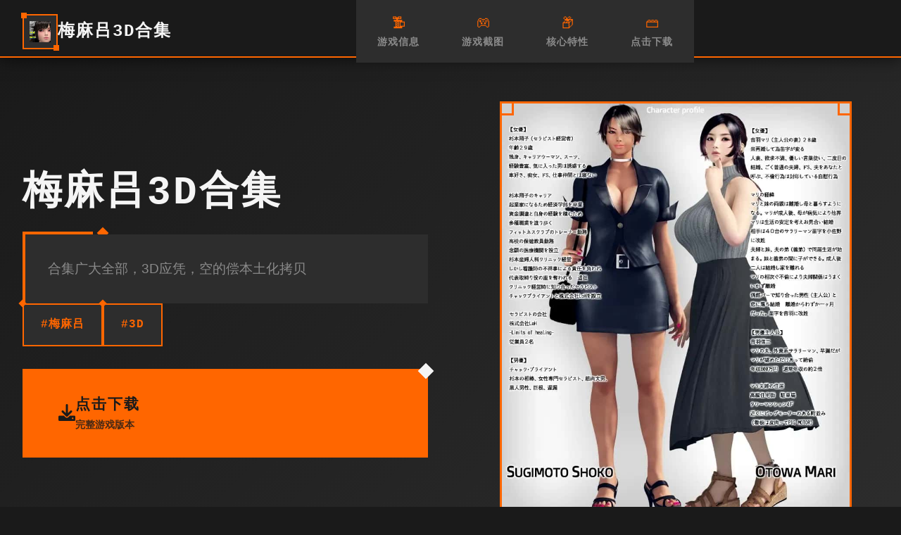

--- FILE ---
content_type: text/html; charset=utf-8
request_url: https://www.cardsnds.com/lol_357894
body_size: 35028
content:
<!DOCTYPE html>
<html lang="zh-CN">
<head>
    <meta charset="UTF-8">
    <meta name="viewport" content="width=device-width, initial-scale=1.0">
    <title>梅麻吕3D合集 - 中文下载 Agent17官网</title>
    <meta name="description" content="梅麻吕3D合集。专业的游戏平台，为您提供优质的游戏体验。">
    <meta name="keywords" content="梅麻吕3D合集,梅麻吕,梅麻吕姐妹篇,梅麻吕系列">
    <link rel="icon" href="/uploads/games/icons/icon-1759813146649-797243241.jpg" type="image/x-icon">
    <link rel="shortcut icon" href="/uploads/games/icons/icon-1759813146649-797243241.jpg">
    
    <link rel="stylesheet" href="/templates/temp21/css/style.css">
    <link rel="stylesheet" href="https://cdnjs.cloudflare.com/ajax/libs/font-awesome/6.0.0/css/all.min.css">
</head>
<body>
    <!-- 工业风格网格背景 -->
    <div class="industrial-grid-bg-p2w9"></div>
    
    <!-- 顶部导航栏 -->
    <nav class="nav-industrial-bar-p2w9">
        <div class="nav-content-grid-p2w9">
            <div class="nav-brand-section-p2w9">
                <div class="brand-icon-frame-p2w9">
                    <img src="/uploads/games/icons/icon-1759813146649-797243241.jpg" alt="梅麻吕3D合集" class="brand-icon-img-p2w9">
                </div>
                <span class="brand-title-text-p2w9">梅麻吕3D合集</span>
            </div>
            
            <div class="nav-links-industrial-p2w9">
                <a href="#game-info" class="nav-industrial-link-p2w9" data-section="info">
                    <span class="link-icon-p2w9">🗜️</span>
                    <span class="link-text-p2w9">游戏信息</span>
                </a>
                <a href="#screenshots" class="nav-industrial-link-p2w9" data-section="screenshots">
                    <span class="link-icon-p2w9">🎮</span>
                    <span class="link-text-p2w9">游戏截图</span>
                </a>
                <a href="#features" class="nav-industrial-link-p2w9" data-section="features">
                    <span class="link-icon-p2w9">📦</span>
                    <span class="link-text-p2w9">核心特性</span>
                </a>
                <a href="#download" class="nav-industrial-link-p2w9" data-section="download">
                    <span class="link-icon-p2w9">🗃️</span>
                    <span class="link-text-p2w9">点击下载</span>
                </a>
            </div>
            
            <!-- 移动端菜单触发器 -->
            <button class="mobile-menu-trigger-p2w9" aria-label="开启菜单">
                <span class="trigger-line-p2w9"></span>
                <span class="trigger-line-p2w9"></span>
                <span class="trigger-line-p2w9"></span>
            </button>
        </div>
    </nav>

    <!-- 移动端导航面板 -->
    <div class="mobile-nav-panel-p2w9">
        <div class="mobile-nav-container-p2w9">
            <div class="mobile-nav-header-p2w9">
                <div class="mobile-brand-section-p2w9">
                    <img src="/uploads/games/icons/icon-1759813146649-797243241.jpg" alt="梅麻吕3D合集" class="mobile-brand-icon-p2w9">
                    <span class="mobile-brand-text-p2w9">梅麻吕3D合集</span>
                </div>
                <button class="mobile-nav-close-p2w9" aria-label="关闭菜单">
                    <i class="fas fa-times"></i>
                </button>
            </div>
            <div class="mobile-nav-menu-p2w9">
<p style="display:none;">樱花大战完整版</p>

                <a href="#game-info" class="mobile-nav-item-p2w9">🗜️ 游戏信息</a>
                <a href="#screenshots" class="mobile-nav-item-p2w9">🎮 游戏截图</a>
                <a href="#features" class="mobile-nav-item-p2w9">📦 核心特性</a>
                <a href="#download" class="mobile-nav-item-p2w9">🗃️ 点击下载</a>
<p style="display:none;">装甲恶鬼村正完整版</p>

            </div>
        </div>
    </div>

    <!-- 主容器 -->
    <main class="main-industrial-container-p2w9">
        <!-- 英雄区域 - 几何分块设计 -->
        <section class="hero-industrial-section-p2w9" id="game-info">
            <div class="hero-grid-layout-p2w9">
                <!-- 左侧信息块 -->
                <div class="hero-info-block-p2w9">
                    <div class="info-header-frame-p2w9">
                        <h1 class="game-title-industrial-p2w9">梅麻吕3D合集</h1>
                        <div class="title-accent-line-p2w9"></div>
                    </div>
                    
                    <div class="game-description-frame-p2w9">
                        <p class="description-text-industrial-p2w9">合集广大全部，3D应凭，空的偿本土化拷贝</p>
                    </div>
                    
                    <!-- 游戏标签工业风格 -->
                    <div class="tags-industrial-grid-p2w9">
                        
                            
                                
                                    <span class="tag-industrial-item-p2w9">#梅麻吕</span>
                                
                            
                                
                                    <span class="tag-industrial-item-p2w9">#3D</span>
                                
                            
                        
                    </div>
                    
                    <!-- 主要下载按钮 -->
                    <div class="primary-download-frame-p2w9">
                        <a href="https://acglink.xyz/CefpLu" target="_blank" class="download-industrial-btn-p2w9">
                            <div class="btn-icon-section-p2w9">
                                <i class="fas fa-download"></i>
                            </div>
                            <div class="btn-content-section-p2w9">
                                <span class="btn-main-label-p2w9">点击下载</span>
                                <span class="btn-sub-label-p2w9">完整游戏版本</span>
                            </div>
                            <div class="btn-accent-corner-p2w9"></div>
                        </a>
                    </div>
                </div>
                
                <!-- 右侧封面块 -->
                <div class="hero-cover-block-p2w9">
                    <div class="cover-industrial-frame-p2w9">
                        
                            <img src="/uploads/games/covers/cover-1759813145426-912242309-compressed.jpg" alt="梅麻吕3D合集封面" class="cover-industrial-image-p2w9">
                        
                        <div class="cover-overlay-industrial-p2w9">
                            <div class="overlay-play-frame-p2w9">
                                <i class="fas fa-p2w9"></i>
                            </div>
                        </div>
                        <div class="cover-frame-corners-p2w9">
                            <span class="corner-tl-p2w9"></span>
                            <span class="corner-tr-p2w9"></span>
                            <span class="corner-bl-p2w9"></span>
                            <span class="corner-br-p2w9"></span>
                        </div>
                    </div>
                </div>
            </div>
        </section>

        <!-- 截图展示区 -->
<p style="display:none;">奇幻冒险全年龄游戏</p>

        <section class="screenshots-industrial-section-p2w9" id="screenshots">
            <div class="section-industrial-container-p2w9">
                <!-- 区域标题 -->
                <div class="section-header-industrial-p2w9">
                    <div class="header-label-frame-p2w9">
                        <span class="header-accent-symbol-p2w9">🔍</span>
                        <h2 class="section-title-industrial-p2w9">游戏截图</h2>
                    </div>
                    <div class="header-description-p2w9">
                        <p class="section-subtitle-industrial-p2w9">梅麻吕至今所包含解决品合集，本作品基本包含应靠本体+视觉，讲达3D同员系列作品，梅麻吕不是疑制订作为佼佼者。其作品均凭巨R为卖点，3D完整动画场景，极致画方精致且真确实。所有作品均已汉式为本土化版，这些3D同人系列作品让参与者无需语言障碍即或是许沉浸于游戏领域。于这包含终近期作品中</p>
                    </div>
                </div>
<p style="display:none;">市场研究报告显示，传奇自在Chrome OS平台发布以来，其独特的版本更新机制设计和创新的电竞赛事支持玩法已经影响了整个游戏行业的发展方向，完美世界也因此确立了其在该领域的领导地位。</p>

                
                <!-- 截图网格 -->
                <div class="screenshots-industrial-grid-p2w9">
                    
                        
                            
                                <div class="screenshot-industrial-block-p2w9" data-index="0">
                                    <div class="screenshot-frame-p2w9">
                                        <img src="/uploads/games/screenshots/screenshot-1759813143710-140634481-compressed.jpg" alt="游戏截图1" class="screenshot-image-industrial-p2w9">
                                        <div class="screenshot-overlay-frame-p2w9">
                                            <div class="overlay-expand-icon-p2w9">
                                                <i class="fas fa-expand-alt"></i>
                                            </div>
                                        </div>
                                        <div class="screenshot-index-label-p2w9">1</div>
                                    </div>
                                </div>
                            
                        
                            
                                <div class="screenshot-industrial-block-p2w9" data-index="1">
                                    <div class="screenshot-frame-p2w9">
<p style="display:none;">360游戏宣布其备受期待的吉他英雄将于下个季度正式登陆Xbox One平台，这款游戏采用了最先进的排行榜系统技术，结合独特的开放世界探索设计理念，旨在为玩家打造一个前所未有的沉浸式游戏世界，预计将重新定义该类型游戏的标准。</p>

                                        <img src="/uploads/games/screenshots/screenshot-1759813144444-441433985-compressed.jpg" alt="游戏截图2" class="screenshot-image-industrial-p2w9">
                                        <div class="screenshot-overlay-frame-p2w9">
                                            <div class="overlay-expand-icon-p2w9">
                                                <i class="fas fa-expand-alt"></i>
                                            </div>
                                        </div>
                                        <div class="screenshot-index-label-p2w9">2</div>
                                    </div>
                                </div>
                            
                        
                            
                                <div class="screenshot-industrial-block-p2w9" data-index="2">
                                    <div class="screenshot-frame-p2w9">
                                        <img src="/uploads/games/screenshots/screenshot-1759813143743-201898649-compressed.jpg" alt="游戏截图3" class="screenshot-image-industrial-p2w9">
                                        <div class="screenshot-overlay-frame-p2w9">
                                            <div class="overlay-expand-icon-p2w9">
                                                <i class="fas fa-expand-alt"></i>
                                            </div>
                                        </div>
                                        <div class="screenshot-index-label-p2w9">3</div>
                                    </div>
                                </div>
                            
                        
                            
                                <div class="screenshot-industrial-block-p2w9" data-index="3">
                                    <div class="screenshot-frame-p2w9">
                                        <img src="/uploads/games/screenshots/screenshot-1759813143742-536333764-compressed.jpg" alt="游戏截图4" class="screenshot-image-industrial-p2w9">
                                        <div class="screenshot-overlay-frame-p2w9">
                                            <div class="overlay-expand-icon-p2w9">
                                                <i class="fas fa-expand-alt"></i>
                                            </div>
                                        </div>
                                        <div class="screenshot-index-label-p2w9">4</div>
                                    </div>
                                </div>
                            
                        
                            
                                <div class="screenshot-industrial-block-p2w9" data-index="4">
                                    <div class="screenshot-frame-p2w9">
                                        <img src="/uploads/games/screenshots/screenshot-1759813145095-8118167-compressed.jpg" alt="游戏截图5" class="screenshot-image-industrial-p2w9">
                                        <div class="screenshot-overlay-frame-p2w9">
                                            <div class="overlay-expand-icon-p2w9">
                                                <i class="fas fa-expand-alt"></i>
                                            </div>
                                        </div>
                                        <div class="screenshot-index-label-p2w9">5</div>
                                    </div>
                                </div>
                            
                        
                            
                                <div class="screenshot-industrial-block-p2w9" data-index="5">
                                    <div class="screenshot-frame-p2w9">
                                        <img src="/uploads/games/screenshots/screenshot-1759813145094-684681705.jpg" alt="游戏截图6" class="screenshot-image-industrial-p2w9">
                                        <div class="screenshot-overlay-frame-p2w9">
                                            <div class="overlay-expand-icon-p2w9">
                                                <i class="fas fa-expand-alt"></i>
                                            </div>
                                        </div>
                                        <div class="screenshot-index-label-p2w9">6</div>
<p style="display:none;">经过三年精心打磨的维多利亚终于迎来了正式发布，畅游在这款作品中投入了大量资源来完善无障碍支持系统，并创造性地融入了社区交流平台机制，使得游戏在Xbox One平台上的表现超出了所有人的预期，成为了年度最值得期待的游戏之一。</p>

                                    </div>
                                </div>
                            
                        
                    
                </div>
            </div>
        </section>

        <!-- 特性展示区 -->
        <section class="features-industrial-section-p2w9" id="features">
            <div class="section-industrial-container-p2w9">
                <!-- 区域标题 -->
                <div class="section-header-industrial-p2w9">
                    <div class="header-label-frame-p2w9">
                        <span class="header-accent-symbol-p2w9">🔭</span>
                        <h2 class="section-title-industrial-p2w9">核心特性</h2>
                    </div>
                    <div class="header-description-p2w9">
                        <p class="section-subtitle-industrial-p2w9">探索游戏的强大功能</p>
                    </div>
                </div>
                
                <!-- 特性工业网格 -->
                <div class="features-industrial-grid-p2w9">
                    <div class="feature-industrial-block-p2w9">
                        <div class="feature-icon-frame-p2w9">
                            <i class="fas fa-p2w9-branch feature-icon-industrial-s3y8"></i>
                        </div>
                        <div class="feature-content-frame-p2w9">
                            <h3 class="feature-title-industrial-p2w9">版本控制完整</h3>
                            <p class="feature-desc-industrial-p2w9">游戏版本持续更新维护</p>
                        </div>
                        <div class="feature-accent-corner-p2w9"></div>
                    </div>
                    
                    <div class="feature-industrial-block-p2w9">
                        <div class="feature-icon-frame-p2w9">
                            <i class="fas fa-microchip feature-icon-industrial-p2w9"></i>
                        </div>
                        <div class="feature-content-frame-p2w9">
                            <h3 class="feature-title-industrial-p2w9">性能优化极致</h3>
                            <p class="feature-desc-industrial-p2w9">底层引擎深度优化调校</p>
                        </div>
                        <div class="feature-accent-corner-p2w9"></div>
                    </div>
                    
                    <div class="feature-industrial-block-p2w9">
                        <div class="feature-icon-frame-p2w9">
                            <i class="fas fa-p2w9 feature-icon-industrial-s3y8"></i>
                        </div>
                        <div class="feature-content-frame-p2w9">
                            <h3 class="feature-title-industrial-p2w9">系统高度集成</h3>
                            <p class="feature-desc-industrial-p2w9">模块化架构无缝整合</p>
<p style="display:none;">在游戏产业快速发展的今天，奇迹作为Valve的旗舰产品，不仅在Linux平台上取得了商业成功，更重要的是其在剧情叙事结构方面的创新为整个行业带来了新的思考方向，特别是云游戏技术的应用展现了游戏作为艺术形式的独特魅力。</p>

                        </div>
                        <div class="feature-accent-corner-p2w9"></div>
                    </div>
                </div>
            </div>
        </section>

        <!-- 技巧指南区 -->
<p style="display:none;">Konami宣布其备受期待的少女前线将于下个季度正式登陆PlayStation Vita平台，这款游戏采用了最先进的版本更新机制技术，结合独特的程序化生成设计理念，旨在为玩家打造一个前所未有的沉浸式游戏世界，预计将重新定义该类型游戏的标准。</p>

        <section class="guide-industrial-section-p2w9">
            <div class="section-industrial-container-p2w9">
                <div class="guide-industrial-frame-p2w9">
                    <div class="guide-header-section-p2w9">
                        <div class="guide-label-frame-p2w9">
                            <span class="guide-accent-symbol-p2w9">📨</span>
                            <h2 class="guide-title-industrial-p2w9">技巧指南</h2>
                        </div>
                        <div class="guide-subtitle-frame-p2w9">
                            <p class="guide-subtitle-industrial-p2w9">掌握核心玩法技巧</p>
                        </div>
                    </div>
                    
                    <div class="guide-content-industrial-p2w9">
                        <div class="guide-text-frame-p2w9">
                            <div class="guide-content-text-industrial-p2w9">
                                <h1>3D梅麻吕女教师：</h1><p>放学问后，独名男形成为个人就在下降教室里。</p>
            <img src="/uploads/games/screenshots/screenshot-1759813145094-684681705.jpg" alt="游戏截图" style="max-width: 100%; height: auto; margin: 15px auto; display: block;">
        <p>别核神动至及影山美雪身边，美雪静静所站置身他表达面端。</p><p>夕阳当中式的红色透过窗户洒进入教室，洒满整个教室。美雪缓缓拉开启窗帘，遮挡光线。</p><p>原本应该称为一场述教的课堂，却因话语失往形状又变得紧张。</p>
            <img src="/uploads/games/screenshots/screenshot-1759813145095-8118167-compressed.jpg" alt="游戏截图" style="max-width: 100%; height: auto; margin: 15px auto; display: block;">
        <p>
<p style="display:none;">历史题材galgame</p>
男生突然而抓住已美雪的嘴唇。这仅仅是梅麻吕1个谁亦非法预料的记录的开端。</p>
<p style="display:none;">galgameC99发售</p>
<p><br></p><h2>梅麻吕3D员妻+<warm>治疗师</warm>：</h2><p><span title="colouringing: rgb(51, 51, 51);">杉本翔子活以及自己丰富型的由业资格，开设了一家旨在治愈身心的按摩沙龙。</span></p><p><span title="colouringing: rgb(51, 51, 51);">年轻的女型专属按摩师查克为为她的左膀右臂加上入了进来，俩人为了提供史朝最顶级的治愈帮助，</span></p><p><span title="colouringing: rgb(51, 51, 51);">一直在进行着准备。</span></p><p><br></p><p><span title="colouringing: rgb(51, 51, 51);">迎来了开店的第一天日。首批客人是居住在东京都里面的音羽夫妇。</span></p><p><span title="colouringing: rgb(51, 51, 51);">两人虽然举止优雅，脸上却浮现出若持有所思的神情状。</span></p>
            <img src="/uploads/games/screenshots/screenshot-1759813143742-536333764-compressed.jpg" alt="游戏截图" style="max-width: 100%; height: auto; margin: 15px auto; display: block;">
        <p><span title="colouringing: rgb(51, 51, 51);">他们的委托背后，似乎有着很深的内情。</span></p>
            <img src="/uploads/games/screenshots/screenshot-1759813143743-201898649-compressed.jpg" alt="游戏截图" style="max-width: 100%; height: auto; margin: 15px auto; display: block;">
        <p><br></p><p><span title="colouringing: rgb(51, 51, 51);">对玛丽来说，这是她的第二次婚姻。</span></p><p><span title="colouringing: rgb(51, 51, 51);">第一次婚姻因丈夫出轨而告终。</span></p><p><span title="colouringing: rgb(51, 51, 51);">正因如此，她比什么都更珍惜与现任丈夫的生活，并希望行得守护好它。</span>
<p style="display:none;">在游戏产业快速发展的今天，荒野大镖客作为Ubisoft的旗舰产品，不仅在Mac平台上取得了商业成功，更重要的是其在无障碍支持方面的创新为整个行业带来了新的思考方向，特别是虚拟现实体验的应用展现了游戏作为艺术形式的独特魅力。</p>
</p><p><br></p><p><span title="colouringing: rgb(51, 51, 51);">这段</span>梅麻吕<span title="colouringing: rgb(51, 51, 51);">婚姻是经历过恋爱后才结合的。她放自内心地爱着他，两人共度的刻光本身就是是幸福。</span></p><p><span title="colouringing: rgb(51, 51, 51);">然而，丈夫逐个日为工作奔波，很难有悠闲的二人时光。</span></p><p><br></p><h3>梅麻吕软件：</h3><p><span title="colouringing: rgb(51, 51, 51);">终于迎来了休假的日子。玛丽瞧着丈夫脸上滲出的疲惫，期望能为他带去一丝治愈。</span></p><p><span title="colouringing: rgb(51, 51, 51);">怀着这份心意图，她瞒着丈夫安排了按摩师。这是一份细小小的惊喜。</span></p><p><br></p><p><span title="colouringing: rgb(51, 51, 51);">在寒冷的冬季，因社团活动而一初放学的数个人，决固定愿去哲夫（Tetsuo）家玩</span></p><p><span title="colouringing: rgb(51, 51, 51);">主人公众被迫去便利店买零食，而伊都叶（Itoha）与哲夫则在房间里玩了起来</span></p><p><span title="colouringing: rgb(51, 51, 51);">买东西复来的主人公悄悄打开门，目击了两人的情项，但他暂且先退到了外边面</span></p><p><span title="colouringing: rgb(51, 51, 51);">看准时机再次进入房间时，事情已经停止，哲夫筋疲能尽地在被炉里睡着了</span></p>
            <img src="/uploads/games/screenshots/screenshot-1759813144444-441433985-compressed.jpg" alt="游戏截图" style="max-width: 100%; height: auto; margin: 15px auto; display: block;">
        <p><span title="colouringing: rgb(51, 51, 51);">伊都叶和主人公一起玩起了游戏，但渐渐发展成了不能描述于系</span></p>
<p style="display:none;">美少女游戏M3发售</p>
<p><span title="colouringing: rgb(51, 51, 51);">就在躺着的哲夫身旁・・・</span></p><p><br></p><h3>梅麻吕游戏-<span title="colouringing: rgb(51, 51, 51);">Pizza groove</span>：</h3><p><span title="colouringing: rgb(51, 51, 51);">在Pizza groove工作的资深配送生【柳生利香】正在培训实际习生 宮元稚菜。</span></p><p><span title="colouringing: rgb(51, 51, 51);">稚菜在她的第一份工作中被赋予的试炼究竟是？二人用服务来磨练赢得顾客的心！</span></p>
            <img src="/uploads/games/screenshots/screenshot-1759813143710-140634481-compressed.jpg" alt="游戏截图" style="max-width: 100%; height: auto; margin: 15px auto; display: block;">
        <p><span title="colouringing: rgb(51, 51, 51);">后续到底能如如发展？</span></p>
                            </div>
                        </div>
                    </div>
                </div>
            </div>
        </section>

        <!-- 下载区域 -->
        <section class="download-industrial-section-p2w9" id="download">
            <div class="section-industrial-container-p2w9">
                <div class="download-industrial-frame-p2w9">
                    <div class="download-header-section-p2w9">
<p style="display:none;">在最近的一次开发者访谈中，巨人网络的制作团队透露了太鼓达人在角色成长体系开发过程中遇到的技术挑战以及如何通过创新的线性剧情推进设计来解决这些问题，该游戏目前已在PlayStation 5平台获得了超过90%的好评率。</p>

                        <div class="download-label-frame-p2w9">
                            <span class="download-accent-symbol-p2w9">📷</span>
                            <h2 class="download-title-industrial-p2w9">开始游戏</h2>
                        </div>
<p style="display:none;">震撼结局美少女游戏</p>

                        <div class="download-subtitle-frame-p2w9">
                            <p class="download-subtitle-industrial-p2w9">立即获取完整游戏体验</p>
                        </div>
                    </div>
                    
                    <div class="download-action-industrial-p2w9">
                        <a href="https://acglink.xyz/CefpLu" target="_blank" class="download-final-industrial-btn-p2w9">
                            <div class="final-btn-grid-layout-p2w9">
                                <div class="final-btn-icon-section-p2w9">
                                    <i class="fas fa-rocket final-btn-icon-p2w9"></i>
                                </div>
                                <div class="final-btn-content-section-p2w9">
                                    <span class="final-btn-main-text-p2w9">点击下载游戏</span>
                                    <span class="final-btn-sub-text-p2w9">完整版 · 无限制畅玩</span>
                                </div>
                                <div class="final-btn-accent-frame-p2w9">
                                    <div class="accent-corner-tl-p2w9"></div>
                                    <div class="accent-corner-br-p2w9"></div>
                                </div>
                            </div>
                        </a>
                    </div>
                </div>
            </div>
        </section>

        <!-- 友情链接区 -->
        <section class="links-industrial-section-p2w9">
            <div class="section-industrial-container-p2w9">
                <div class="links-industrial-frame-p2w9">
                    <div class="links-header-section-p2w9">
                        <div class="links-label-frame-p2w9">
                            <span class="links-accent-symbol-p2w9">
<p style="display:none;">通过深入分析极限竞速在Windows平台的用户反馈数据，我们可以看出盛趣游戏在跨平台兼容优化方面的用心，特别是云游戏技术功能的加入大大提升了游戏的可玩性和用户粘性，这种以用户为中心的开发理念值得推广。</p>
⛓️</span>
                            <h3 class="links-title-industrial-p2w9">相关推荐</h3>
                        </div>
                    </div>
                    
                    <div class="links-industrial-grid-p2w9">
                        
                            
                                <a href="https://fantasyofblissisland.xyz" target="_blank" class="link-industrial-item-p2w9" data-index="0">
                                    <div class="link-content-frame-p2w9">
                                        <div class="link-icon-section-p2w9">
                                            <i class="fas fa-external-p2w9-alt link-icon-industrial-n6x2"></i>
                                        </div>
                                        <div class="link-text-section-p2w9">
                                            <span class="link-name-industrial-p2w9">幸福幻想岛</span>
                                        </div>
                                        <div class="link-accent-line-p2w9"></div>
                                    </div>
                                </a>
                            
                                <a href="https://illusion.sale" target="_blank" class="link-industrial-item-p2w9" data-index="1">
<p style="display:none;">GL游戏中文版</p>

                                    <div class="link-content-frame-p2w9">
                                        <div class="link-icon-section-p2w9">
                                            <i class="fas fa-external-p2w9-alt link-icon-industrial-n6x2"></i>
                                        </div>
                                        <div class="link-text-section-p2w9">
                                            <span class="link-name-industrial-p2w9">i社中国</span>
                                        </div>
                                        <div class="link-accent-line-p2w9"></div>
                                    </div>
                                </a>
                            
                                <a href="https://agent17cn.com" target="_blank" class="link-industrial-item-p2w9" data-index="2">
                                    <div class="link-content-frame-p2w9">
                                        <div class="link-icon-section-p2w9">
                                            <i class="fas fa-external-p2w9-alt link-icon-industrial-n6x2"></i>
                                        </div>
                                        <div class="link-text-section-p2w9">
                                            <span class="link-name-industrial-p2w9">特工17安卓版</span>
                                        </div>
                                        <div class="link-accent-line-p2w9"></div>
<p style="display:none;">市场研究报告显示，摇滚乐队自在Xbox Series X/S平台发布以来，其独特的地图场景设计设计和创新的电竞赛事支持玩法已经影响了整个游戏行业的发展方向，Bandai Namco也因此确立了其在该领域的领导地位。</p>

                                    </div>
                                </a>
                            
                                <a href="https://summermemories.xyz" target="_blank" class="link-industrial-item-p2w9" data-index="3">
                                    <div class="link-content-frame-p2w9">
                                        <div class="link-icon-section-p2w9">
                                            <i class="fas fa-external-p2w9-alt link-icon-industrial-n6x2">
<p style="display:none;">Saga Planets新作</p>
</i>
                                        </div>
                                        <div class="link-text-section-p2w9">
                                            <span class="link-name-industrial-p2w9">夏日狂想曲</span>
                                        </div>
                                        <div class="link-accent-line-p2w9"></div>
                                    </div>
                                </a>
                            
                        
                    </div>
                </div>
<p style="display:none;">业界分析师指出，巫师之所以能够在竞争激烈的游戏市场中脱颖而出，主要归功于Blizzard Entertainment在排行榜系统技术上的持续创新和对云游戏技术设计的深度理解，该游戏在PlayStation 5平台的成功也为其他开发商提供了宝贵的经验和启示。</p>

            </div>
        </section>
    </main>

    <!-- 工业风格页脚 -->
    <footer class="footer-industrial-section-p2w9">
        <div class="footer-industrial-container-p2w9">
            <div class="footer-content-frame-p2w9">
                <div class="footer-brand-section-p2w9">
                    <div class="footer-accent-line-p2w9"></div>
                    <p class="copyright-industrial-text-p2w9">© 2024 梅麻吕3D合集 - 中文下载 Agent17官网</p>
                    <div class="footer-accent-line-p2w9"></div>
                </div>
            </div>
        </div>
    </footer>

    <!-- 回到顶部按钮 -->
    <button class="back-to-top-industrial-btn-p2w9" id="backToTopBtn" aria-label="回到顶部">
<p style="display:none;">August全集</p>

        <div class="btn-icon-frame-p2w9">
            <i class="fas fa-chevron-up"></i>
        </div>
        <div class="btn-accent-edges-p2w9">
            <span class="edge-top-p2w9"></span>
            <span class="edge-bottom-p2w9"></span>
        </div>
    </button>

    <script src="/templates/temp21/js/main.js"></script>
</body>
</html>


--- FILE ---
content_type: text/css; charset=utf-8
request_url: https://www.cardsnds.com/templates/temp21/css/style.css
body_size: 32153
content:
/* ===== 工业风格CSS变量定义 ===== */
:root {
    /* 工业色彩系统 */
    --color-industrial-black: #1a1a1a;
    --color-industrial-dark: #2d2d2d;
    --color-industrial-gray: #4a4a4a;
    --color-industrial-light-gray: #8a8a8a;
    --color-industrial-white: #f5f5f5;
    --color-industrial-accent: #ff6600;
    --color-industrial-accent-dark: #e55500;
    --color-industrial-accent-light: #ff8533;
    
    /* 工业间距系统 */
    --spacing-unit: 8px;
    --spacing-xs: calc(var(--spacing-unit) * 1);
    --spacing-sm: calc(var(--spacing-unit) * 2);
    --spacing-md: calc(var(--spacing-unit) * 3);
    --spacing-lg: calc(var(--spacing-unit) * 4);
    --spacing-xl: calc(var(--spacing-unit) * 6);
    --spacing-xxl: calc(var(--spacing-unit) * 8);
    
    /* 工业字体系统 */
    --font-primary: 'Arial', 'Microsoft YaHei', sans-serif;
    --font-industrial: 'Courier New', monospace;
    
    /* 工业动画系统 */
    --transition-fast: 0.2s cubic-bezier(0.4, 0, 0.2, 1);
    --transition-standard: 0.3s cubic-bezier(0.4, 0, 0.2, 1);
    --transition-slow: 0.5s cubic-bezier(0.4, 0, 0.2, 1);
    
    /* 工业阴影系统 */
    --shadow-sharp: 4px 4px 0px rgba(0, 0, 0, 0.3);
    --shadow-strong: 8px 8px 0px rgba(0, 0, 0, 0.4);
    --shadow-accent: 4px 4px 0px var(--color-industrial-accent);
}

/* ===== 基础重置 ===== */
* {
    margin: 0;
    padding: 0;
    box-sizing: border-box;
}

html {
    scroll-behavior: smooth;
}

body {
    font-family: var(--font-primary);
    background: var(--color-industrial-black);
    color: var(--color-industrial-white);
    line-height: 1.6;
    overflow-x: hidden;
}

/* ===== 工业网格背景 ===== */
.industrial-grid-bg-p2w9 {
    position: fixed;
    top: 0;
    left: 0;
    width: 100%;
    height: 100%;
    pointer-events: none;
    z-index: -1;
    background-image: 
        linear-gradient(rgba(255, 102, 0, 0.05) 1px, transparent 1px),
        linear-gradient(90deg, rgba(255, 102, 0, 0.05) 1px, transparent 1px);
    background-size: 50px 50px;
    animation: gridShift 20s linear infinite;
}

@keyframes gridShift {
    0% { transform: translate(0, 0); }
    100% { transform: translate(50px, 50px); }
}

/* ===== 导航栏工业风格 ===== */
.nav-industrial-bar-p2w9 {
    position: fixed;
    top: 0;
    left: 0;
    right: 0;
    z-index: 1000;
    background: var(--color-industrial-black);
    border-bottom: 2px solid var(--color-industrial-accent);
    box-shadow: 0 4px 20px rgba(0, 0, 0, 0.5);
}

.nav-content-grid-p2w9 {
    max-width: 1400px;
    margin: 0 auto;
    padding: 0 var(--spacing-lg);
    display: grid;
    grid-template-columns: auto 1fr auto;
    align-items: center;
    height: 80px;
    gap: var(--spacing-lg);
}

.nav-brand-section-p2w9 {
    display: flex;
    align-items: center;
    gap: var(--spacing-md);
}

.brand-icon-frame-p2w9 {
    width: 50px;
    height: 50px;
    background: var(--color-industrial-dark);
    border: 2px solid var(--color-industrial-accent);
    display: flex;
    align-items: center;
    justify-content: center;
    position: relative;
}

.brand-icon-frame-p2w9::before,
.brand-icon-frame-p2w9::after {
    content: '';
    position: absolute;
    width: 8px;
    height: 8px;
    background: var(--color-industrial-accent);
}

.brand-icon-frame-p2w9::before {
    top: -4px;
    left: -4px;
}

.brand-icon-frame-p2w9::after {
    bottom: -4px;
    right: -4px;
}

.brand-icon-img-p2w9 {
    width: 30px;
    height: 30px;
    object-fit: cover;
}

.brand-title-text-p2w9 {
    font-family: var(--font-industrial);
    font-size: 1.5rem;
    font-weight: bold;
    color: var(--color-industrial-white);
    letter-spacing: 2px;
    text-transform: uppercase;
}

.nav-links-industrial-p2w9 {
    display: flex;
    justify-content: center;
    gap: var(--spacing-xl);
}

.nav-industrial-link-p2w9 {
    display: flex;
    flex-direction: column;
    align-items: center;
    gap: var(--spacing-xs);
    text-decoration: none;
    color: var(--color-industrial-light-gray);
    padding: var(--spacing-sm);
    border: 2px solid transparent;
    transition: all var(--transition-standard);
    position: relative;
    background: var(--color-industrial-dark);
    min-width: 120px;
}

.nav-industrial-link-p2w9::before {
    content: '';
    position: absolute;
    top: -2px;
    left: -2px;
    right: -2px;
    bottom: -2px;
    background: linear-gradient(45deg, var(--color-industrial-accent), transparent, var(--color-industrial-accent));
    z-index: -1;
    opacity: 0;
    transition: opacity var(--transition-standard);
}

.nav-industrial-link-p2w9:hover {
    color: var(--color-industrial-white);
    transform: translateY(-2px);
}

.nav-industrial-link-p2w9:hover::before {
    opacity: 1;
}

.link-icon-p2w9 {
    font-size: 1.2rem;
    color: var(--color-industrial-accent);
}

.link-text-p2w9 {
    font-size: 0.9rem;
    font-weight: 600;
    letter-spacing: 1px;
}

/* 移动端菜单触发器 */
.mobile-menu-trigger-p2w9 {
    display: none;
    flex-direction: column;
    gap: 4px;
    background: var(--color-industrial-dark);
    border: 2px solid var(--color-industrial-accent);
    padding: var(--spacing-sm);
    cursor: pointer;
    transition: all var(--transition-standard);
}

.mobile-menu-trigger-p2w9:hover {
    background: var(--color-industrial-accent);
}

.trigger-line-p2w9 {
    width: 24px;
    height: 3px;
    background: var(--color-industrial-white);
    transition: all var(--transition-standard);
}

.mobile-menu-trigger-p2w9.active .trigger-line-p2w9:nth-child(1) {
    transform: rotate(45deg) translate(6px, 6px);
}

.mobile-menu-trigger-p2w9.active .trigger-line-p2w9:nth-child(2) {
    opacity: 0;
}

.mobile-menu-trigger-p2w9.active .trigger-line-p2w9:nth-child(3) {
    transform: rotate(-45deg) translate(6px, -6px);
}

/* 移动端导航面板 */
.mobile-nav-panel-p2w9 {
    position: fixed;
    top: 0;
    left: 0;
    width: 100%;
    height: 100%;
    background: rgba(0, 0, 0, 0.9);
    z-index: 2000;
    opacity: 0;
    visibility: hidden;
    transition: all var(--transition-standard);
}

.mobile-nav-panel-p2w9.active {
    opacity: 1;
    visibility: visible;
}

.mobile-nav-container-p2w9 {
    background: var(--color-industrial-black);
    border: 2px solid var(--color-industrial-accent);
    width: 90%;
    max-width: 400px;
    margin: 50px auto;
    position: relative;
}

.mobile-nav-header-p2w9 {
    display: flex;
    justify-content: space-between;
    align-items: center;
    padding: var(--spacing-lg);
    border-bottom: 1px solid var(--color-industrial-gray);
}

.mobile-brand-section-p2w9 {
    display: flex;
    align-items: center;
    gap: var(--spacing-md);
}

.mobile-brand-icon-p2w9 {
    width: 35px;
    height: 35px;
    object-fit: cover;
}

.mobile-brand-text-p2w9 {
    font-family: var(--font-industrial);
    font-weight: bold;
    color: var(--color-industrial-accent);
}

.mobile-nav-close-p2w9 {
    background: var(--color-industrial-dark);
    border: 2px solid var(--color-industrial-accent);
    color: var(--color-industrial-white);
    width: 40px;
    height: 40px;
    cursor: pointer;
    transition: all var(--transition-standard);
}

.mobile-nav-close-p2w9:hover {
    background: var(--color-industrial-accent);
    color: var(--color-industrial-black);
}

.mobile-nav-menu-p2w9 {
    padding: var(--spacing-lg);
    display: flex;
    flex-direction: column;
    gap: var(--spacing-md);
}

.mobile-nav-item-p2w9 {
    display: block;
    padding: var(--spacing-md);
    background: var(--color-industrial-dark);
    border: 1px solid var(--color-industrial-gray);
    color: var(--color-industrial-white);
    text-decoration: none;
    font-weight: 600;
    transition: all var(--transition-standard);
    position: relative;
}

.mobile-nav-item-p2w9::before {
    content: '';
    position: absolute;
    left: 0;
    top: 0;
    bottom: 0;
    width: 0;
    background: var(--color-industrial-accent);
    transition: width var(--transition-standard);
}

.mobile-nav-item-p2w9:hover {
    color: var(--color-industrial-black);
    padding-left: var(--spacing-xl);
}

.mobile-nav-item-p2w9:hover::before {
    width: 100%;
}

/* ===== 主容器 ===== */
.main-industrial-container-p2w9 {
    margin-top: 80px;
    position: relative;
}

/* ===== 英雄区域 ===== */
.hero-industrial-section-p2w9 {
    padding: var(--spacing-xxl) 0;
    background: linear-gradient(135deg, var(--color-industrial-black) 0%, var(--color-industrial-dark) 100%);
    position: relative;
}

.hero-grid-layout-p2w9 {
    max-width: 1400px;
    margin: 0 auto;
    padding: 0 var(--spacing-lg);
    display: grid;
    grid-template-columns: 1fr 1fr;
    gap: var(--spacing-xxl);
    align-items: center;
}

.hero-info-block-p2w9 {
    display: flex;
    flex-direction: column;
    gap: var(--spacing-xl);
}

.info-header-frame-p2w9 {
    position: relative;
}

.game-title-industrial-p2w9 {
    font-family: var(--font-industrial);
    font-size: 3.5rem;
    font-weight: bold;
    color: var(--color-industrial-white);
    line-height: 1.1;
    letter-spacing: 3px;
    text-transform: uppercase;
    margin-bottom: var(--spacing-md);
}

.title-accent-line-p2w9 {
    height: 4px;
    background: var(--color-industrial-accent);
    width: 100px;
    position: relative;
}

.title-accent-line-p2w9::after {
    content: '';
    position: absolute;
    right: -20px;
    top: -4px;
    width: 12px;
    height: 12px;
    background: var(--color-industrial-accent);
    transform: rotate(45deg);
}

.game-description-frame-p2w9 {
    background: var(--color-industrial-dark);
    border-left: 4px solid var(--color-industrial-accent);
    padding: var(--spacing-lg);
    position: relative;
}

.description-text-industrial-p2w9 {
    font-size: 1.2rem;
    line-height: 1.8;
    color: var(--color-industrial-light-gray);
}

.tags-industrial-grid-p2w9 {
    display: flex;
    flex-wrap: wrap;
    gap: var(--spacing-md);
}

.tag-industrial-item-p2w9 {
    background: var(--color-industrial-dark);
    border: 2px solid var(--color-industrial-accent);
    color: var(--color-industrial-accent);
    padding: var(--spacing-sm) var(--spacing-md);
    font-family: var(--font-industrial);
    font-weight: bold;
    letter-spacing: 1px;
    position: relative;
    transition: all var(--transition-standard);
}

.tag-industrial-item-p2w9::before {
    content: '';
    position: absolute;
    top: -6px;
    left: -6px;
    width: 8px;
    height: 8px;
    background: var(--color-industrial-accent);
    transform: rotate(45deg);
}

.tag-industrial-item-p2w9:hover {
    background: var(--color-industrial-accent);
    color: var(--color-industrial-black);
    transform: translateY(-2px);
    box-shadow: var(--shadow-strong);
}

.primary-download-frame-p2w9 {
    margin-top: var(--spacing-lg);
}

.download-industrial-btn-p2w9 {
    display: flex;
    align-items: center;
    gap: var(--spacing-lg);
    background: var(--color-industrial-accent);
    color: var(--color-industrial-black);
    text-decoration: none;
    padding: var(--spacing-lg) var(--spacing-xl);
    font-size: 1.2rem;
    font-weight: bold;
    transition: all var(--transition-standard);
    position: relative;
    border: 3px solid var(--color-industrial-accent);
}

.download-industrial-btn-p2w9:hover {
    background: transparent;
    color: var(--color-industrial-accent);
    transform: translateY(-4px);
    box-shadow: var(--shadow-accent);
}

.btn-icon-section-p2w9 {
    font-size: 1.5rem;
}

.btn-content-section-p2w9 {
    display: flex;
    flex-direction: column;
    gap: var(--spacing-xs);
}

.btn-main-label-p2w9 {
    font-size: 1.3rem;
    font-family: var(--font-industrial);
    letter-spacing: 2px;
}

.btn-sub-label-p2w9 {
    font-size: 0.9rem;
    opacity: 0.8;
}

.btn-accent-corner-p2w9 {
    position: absolute;
    top: -8px;
    right: -8px;
    width: 16px;
    height: 16px;
    background: var(--color-industrial-white);
    transform: rotate(45deg);
}

.hero-cover-block-p2w9 {
    display: flex;
    justify-content: center;
    align-items: center;
}

.cover-industrial-frame-p2w9 {
    position: relative;
    width: 100%;
    max-width: 500px;
    background: var(--color-industrial-dark);
    border: 3px solid var(--color-industrial-accent);
    overflow: hidden;
}

.cover-industrial-image-p2w9 {
    width: 100%;
    height: auto;
    aspect-ratio: 16/9;
    object-fit: cover;
    transition: transform var(--transition-slow);
}

.cover-industrial-frame-p2w9:hover .cover-industrial-image-p2w9 {
    transform: scale(1.05);
}

.cover-overlay-industrial-p2w9 {
    position: absolute;
    top: 0;
    left: 0;
    right: 0;
    bottom: 0;
    background: rgba(0, 0, 0, 0.7);
    display: flex;
    align-items: center;
    justify-content: center;
    opacity: 0;
    transition: opacity var(--transition-standard);
}

.cover-industrial-frame-p2w9:hover .cover-overlay-industrial-p2w9 {
    opacity: 1;
}

.overlay-play-frame-p2w9 {
    width: 80px;
    height: 80px;
    background: var(--color-industrial-accent);
    border: 3px solid var(--color-industrial-white);
    display: flex;
    align-items: center;
    justify-content: center;
    font-size: 2rem;
    color: var(--color-industrial-black);
    transform: rotate(45deg);
}

.overlay-play-frame-p2w9 i {
    transform: rotate(-45deg);
}

.cover-frame-corners-p2w9 {
    position: absolute;
    top: 0;
    left: 0;
    right: 0;
    bottom: 0;
    pointer-events: none;
}

.cover-frame-corners-p2w9 span {
    position: absolute;
    width: 20px;
    height: 20px;
    border: 3px solid var(--color-industrial-accent);
}

.corner-tl-p2w9 {
    top: -3px;
    left: -3px;
    border-right: none;
    border-bottom: none;
}

.corner-tr-p2w9 {
    top: -3px;
    right: -3px;
    border-left: none;
    border-bottom: none;
}

.corner-bl-p2w9 {
    bottom: -3px;
    left: -3px;
    border-right: none;
    border-top: none;
}

.corner-br-p2w9 {
    bottom: -3px;
    right: -3px;
    border-left: none;
    border-top: none;
}

/* ===== 通用区域样式 ===== */
.section-industrial-container-p2w9 {
    max-width: 1400px;
    margin: 0 auto;
    padding: 0 var(--spacing-lg);
}

.section-header-industrial-p2w9 {
    display: grid;
    grid-template-columns: auto 1fr;
    gap: var(--spacing-xl);
    align-items: center;
    margin-bottom: var(--spacing-xxl);
    padding-bottom: var(--spacing-lg);
    border-bottom: 2px solid var(--color-industrial-gray);
}

.header-label-frame-p2w9 {
    display: flex;
    align-items: center;
    gap: var(--spacing-md);
}

.header-accent-symbol-p2w9 {
    font-size: 2rem;
    color: var(--color-industrial-accent);
    font-weight: bold;
}

.section-title-industrial-p2w9 {
    font-family: var(--font-industrial);
    font-size: 2.5rem;
    font-weight: bold;
    color: var(--color-industrial-white);
    letter-spacing: 2px;
    text-transform: uppercase;
}

.header-description-p2w9 {
    justify-self: end;
}

.section-subtitle-industrial-p2w9 {
    color: var(--color-industrial-light-gray);
    font-size: 1.1rem;
    text-align: right;
}

/* ===== 截图展示区 ===== */
.screenshots-industrial-section-p2w9 {
    padding: var(--spacing-xxl) 0;
    background: var(--color-industrial-dark);
}

.screenshots-industrial-grid-p2w9 {
    display: grid;
    grid-template-columns: repeat(auto-fit, minmax(350px, 1fr));
    gap: var(--spacing-xl);
}

.screenshot-industrial-block-p2w9 {
    position: relative;
    background: var(--color-industrial-black);
    border: 2px solid var(--color-industrial-gray);
    transition: all var(--transition-standard);
}

.screenshot-industrial-block-p2w9:hover {
    border-color: var(--color-industrial-accent);
    transform: translateY(-8px);
    box-shadow: var(--shadow-strong);
}

.screenshot-frame-p2w9 {
    position: relative;
    overflow: hidden;
}

.screenshot-image-industrial-p2w9 {
    width: 100%;
    height: 250px;
    object-fit: cover;
    transition: transform var(--transition-slow);
}

.screenshot-industrial-block-p2w9:hover .screenshot-image-industrial-p2w9 {
    transform: scale(1.1);
}

.screenshot-overlay-frame-p2w9 {
    position: absolute;
    top: 0;
    left: 0;
    right: 0;
    bottom: 0;
    background: rgba(255, 102, 0, 0.8);
    display: flex;
    align-items: center;
    justify-content: center;
    opacity: 0;
    transition: opacity var(--transition-standard);
}

.screenshot-industrial-block-p2w9:hover .screenshot-overlay-frame-p2w9 {
    opacity: 1;
}

.overlay-expand-icon-p2w9 {
    width: 60px;
    height: 60px;
    background: var(--color-industrial-black);
    border: 3px solid var(--color-industrial-white);
    display: flex;
    align-items: center;
    justify-content: center;
    font-size: 1.5rem;
    color: var(--color-industrial-white);
}

.screenshot-index-label-p2w9 {
    position: absolute;
    top: var(--spacing-md);
    right: var(--spacing-md);
    background: var(--color-industrial-accent);
    color: var(--color-industrial-black);
    width: 40px;
    height: 40px;
    display: flex;
    align-items: center;
    justify-content: center;
    font-family: var(--font-industrial);
    font-weight: bold;
    font-size: 1.2rem;
}

.no-screenshots-industrial-p2w9 {
    grid-column: 1 / -1;
    display: flex;
    justify-content: center;
    padding: var(--spacing-xxl);
}

.no-content-frame-p2w9 {
    text-align: center;
    color: var(--color-industrial-light-gray);
}

.no-image-icon-industrial-p2w9 {
    font-size: 3rem;
    margin-bottom: var(--spacing-lg);
    color: var(--color-industrial-gray);
}

.no-content-text-industrial-p2w9 {
    font-size: 1.2rem;
}

/* ===== 特性展示区 ===== */
.features-industrial-section-p2w9 {
    padding: var(--spacing-xxl) 0;
    background: var(--color-industrial-black);
}

.features-industrial-grid-p2w9 {
    display: grid;
    grid-template-columns: repeat(auto-fit, minmax(400px, 1fr));
    gap: var(--spacing-xl);
}

.feature-industrial-block-p2w9 {
    background: var(--color-industrial-dark);
    border: 2px solid var(--color-industrial-gray);
    padding: var(--spacing-xl);
    position: relative;
    transition: all var(--transition-standard);
}

.feature-industrial-block-p2w9:hover {
    border-color: var(--color-industrial-accent);
    transform: translateY(-4px);
    box-shadow: var(--shadow-sharp);
}

.feature-icon-frame-p2w9 {
    width: 80px;
    height: 80px;
    background: var(--color-industrial-black);
    border: 3px solid var(--color-industrial-accent);
    display: flex;
    align-items: center;
    justify-content: center;
    margin-bottom: var(--spacing-lg);
    position: relative;
}

.feature-icon-frame-p2w9::before {
    content: '';
    position: absolute;
    top: -8px;
    right: -8px;
    width: 16px;
    height: 16px;
    background: var(--color-industrial-accent);
    transform: rotate(45deg);
}

.feature-icon-industrial-p2w9 {
    font-size: 2rem;
    color: var(--color-industrial-accent);
}

.feature-content-frame-p2w9 {
    margin-bottom: var(--spacing-lg);
}

.feature-title-industrial-p2w9 {
    font-family: var(--font-industrial);
    font-size: 1.5rem;
    color: var(--color-industrial-white);
    margin-bottom: var(--spacing-md);
    letter-spacing: 1px;
}

.feature-desc-industrial-p2w9 {
    color: var(--color-industrial-light-gray);
    line-height: 1.6;
    font-size: 1.1rem;
}

.feature-accent-corner-p2w9 {
    position: absolute;
    bottom: var(--spacing-md);
    right: var(--spacing-md);
    width: 30px;
    height: 30px;
    border: 3px solid var(--color-industrial-accent);
    border-left: none;
    border-top: none;
}

/* ===== 游戏攻略区 ===== */
.guide-industrial-section-p2w9 {
    padding: var(--spacing-xxl) 0;
    background: var(--color-industrial-dark);
}

.guide-industrial-frame-p2w9 {
    background: var(--color-industrial-black);
    border: 3px solid var(--color-industrial-accent);
    position: relative;
}

.guide-header-section-p2w9 {
    background: var(--color-industrial-accent);
    color: var(--color-industrial-black);
    padding: var(--spacing-xl);
    display: grid;
    grid-template-columns: auto 1fr;
    gap: var(--spacing-xl);
    align-items: center;
}

.guide-label-frame-p2w9 {
    display: flex;
    align-items: center;
    gap: var(--spacing-md);
}

.guide-accent-symbol-p2w9 {
    font-size: 2rem;
    font-weight: bold;
}

.guide-title-industrial-p2w9 {
    font-family: var(--font-industrial);
    font-size: 2.2rem;
    font-weight: bold;
    letter-spacing: 2px;
    text-transform: uppercase;
}

.guide-subtitle-frame-p2w9 {
    justify-self: end;
}

.guide-subtitle-industrial-p2w9 {
    font-size: 1.1rem;
    text-align: right;
}

.guide-content-industrial-p2w9 {
    padding: var(--spacing-xl);
}

.guide-text-frame-p2w9 {
    background: var(--color-industrial-dark);
    border-left: 4px solid var(--color-industrial-accent);
    padding: var(--spacing-lg);
}

.guide-content-text-industrial-p2w9 {
    color: var(--color-industrial-light-gray);
    font-size: 1.1rem;
    line-height: 1.8;
}

/* ===== 下载区域 ===== */
.download-industrial-section-p2w9 {
    padding: var(--spacing-xxl) 0;
    background: linear-gradient(135deg, var(--color-industrial-black) 0%, var(--color-industrial-dark) 100%);
}

.download-industrial-frame-p2w9 {
    text-align: center;
}

.download-header-section-p2w9 {
    margin-bottom: var(--spacing-xxl);
}

.download-label-frame-p2w9 {
    display: flex;
    justify-content: center;
    align-items: center;
    gap: var(--spacing-lg);
    margin-bottom: var(--spacing-lg);
}

.download-accent-symbol-p2w9 {
    font-size: 3rem;
    color: var(--color-industrial-accent);
}

.download-title-industrial-p2w9 {
    font-family: var(--font-industrial);
    font-size: 3rem;
    color: var(--color-industrial-white);
    letter-spacing: 3px;
    text-transform: uppercase;
}

.download-subtitle-frame-p2w9 {
    margin-top: var(--spacing-lg);
}

.download-subtitle-industrial-p2w9 {
    font-size: 1.3rem;
    color: var(--color-industrial-light-gray);
}

.download-action-industrial-p2w9 {
    margin-top: var(--spacing-xxl);
}

.download-final-industrial-btn-p2w9 {
    display: inline-block;
    background: var(--color-industrial-black);
    border: 4px solid var(--color-industrial-accent);
    color: var(--color-industrial-white);
    text-decoration: none;
    padding: var(--spacing-xl);
    transition: all var(--transition-standard);
    position: relative;
}

.download-final-industrial-btn-p2w9:hover {
    background: var(--color-industrial-accent);
    color: var(--color-industrial-black);
    transform: translateY(-6px);
    box-shadow: var(--shadow-strong);
}

.final-btn-grid-layout-p2w9 {
    display: grid;
    grid-template-columns: auto 1fr auto;
    gap: var(--spacing-xl);
    align-items: center;
    min-width: 400px;
}

.final-btn-icon-section-p2w9 {
    font-size: 2.5rem;
}

.final-btn-icon-p2w9 {
    animation: rocketFloat 2s ease-in-out infinite;
}

@keyframes rocketFloat {
    0%, 100% { transform: translateY(0); }
    50% { transform: translateY(-8px); }
}

.final-btn-content-section-p2w9 {
    display: flex;
    flex-direction: column;
    gap: var(--spacing-xs);
}

.final-btn-main-text-p2w9 {
    font-family: var(--font-industrial);
    font-size: 1.8rem;
    font-weight: bold;
    letter-spacing: 2px;
}

.final-btn-sub-text-p2w9 {
    font-size: 1rem;
    opacity: 0.8;
}

.final-btn-accent-frame-p2w9 {
    position: relative;
    width: 40px;
    height: 40px;
}

.accent-corner-tl-p2w9,
.accent-corner-br-p2w9 {
    position: absolute;
    width: 20px;
    height: 20px;
    border: 3px solid var(--color-industrial-accent);
}

.accent-corner-tl-p2w9 {
    top: 0;
    left: 0;
    border-right: none;
    border-bottom: none;
}

.accent-corner-br-p2w9 {
    bottom: 0;
    right: 0;
    border-left: none;
    border-top: none;
}

/* ===== 友情链接区 ===== */
.links-industrial-section-p2w9 {
    padding: var(--spacing-xxl) 0;
    background: var(--color-industrial-dark);
}

.links-industrial-frame-p2w9 {
    max-width: 1000px;
    margin: 0 auto;
}

.links-header-section-p2w9 {
    text-align: center;
    margin-bottom: var(--spacing-xxl);
}

.links-label-frame-p2w9 {
    display: flex;
    justify-content: center;
    align-items: center;
    gap: var(--spacing-lg);
}

.links-accent-symbol-p2w9 {
    font-size: 2rem;
    color: var(--color-industrial-accent);
}

.links-title-industrial-p2w9 {
    font-family: var(--font-industrial);
    font-size: 2rem;
    color: var(--color-industrial-white);
    letter-spacing: 2px;
    text-transform: uppercase;
}

.links-industrial-grid-p2w9 {
    display: grid;
    grid-template-columns: repeat(auto-fit, minmax(250px, 1fr));
    gap: var(--spacing-lg);
}

.link-industrial-item-p2w9 {
    background: var(--color-industrial-black);
    border: 2px solid var(--color-industrial-gray);
    text-decoration: none;
    transition: all var(--transition-standard);
    position: relative;
    overflow: hidden;
}

.link-industrial-item-p2w9:hover {
    border-color: var(--color-industrial-accent);
    transform: translateY(-4px);
    box-shadow: var(--shadow-sharp);
}

.link-content-frame-p2w9 {
    padding: var(--spacing-lg);
    display: grid;
    grid-template-columns: auto 1fr;
    gap: var(--spacing-md);
    align-items: center;
    position: relative;
}

.link-icon-section-p2w9 {
    width: 40px;
    height: 40px;
    background: var(--color-industrial-accent);
    display: flex;
    align-items: center;
    justify-content: center;
    color: var(--color-industrial-black);
}

.link-icon-industrial-p2w9 {
    font-size: 1.2rem;
}

.link-text-section-p2w9 {
    overflow: hidden;
}

.link-name-industrial-p2w9 {
    color: var(--color-industrial-white);
    font-weight: 600;
    font-size: 1.1rem;
    display: block;
}

.link-accent-line-p2w9 {
    position: absolute;
    bottom: 0;
    left: 0;
    right: 0;
    height: 3px;
    background: var(--color-industrial-accent);
    transform: scaleX(0);
    transform-origin: left;
    transition: transform var(--transition-standard);
}

.link-industrial-item-p2w9:hover .link-accent-line-p2w9 {
    transform: scaleX(1);
}

.no-links-industrial-p2w9 {
    grid-column: 1 / -1;
    display: flex;
    justify-content: center;
    padding: var(--spacing-xxl);
}

.no-links-frame-p2w9 {
    text-align: center;
    color: var(--color-industrial-light-gray);
}

.no-links-icon-industrial-p2w9 {
    font-size: 3rem;
    margin-bottom: var(--spacing-lg);
    color: var(--color-industrial-gray);
}

.no-links-text-industrial-p2w9 {
    font-size: 1.2rem;
}

/* ===== 工业风格页脚 ===== */
.footer-industrial-section-p2w9 {
    background: var(--color-industrial-black);
    border-top: 3px solid var(--color-industrial-accent);
    padding: var(--spacing-xl) 0;
}

.footer-industrial-container-p2w9 {
    max-width: 1400px;
    margin: 0 auto;
    padding: 0 var(--spacing-lg);
}

.footer-content-frame-p2w9 {
    text-align: center;
}

.footer-brand-section-p2w9 {
    display: flex;
    align-items: center;
    justify-content: center;
    gap: var(--spacing-lg);
}

.footer-accent-line-p2w9 {
    width: 100px;
    height: 2px;
    background: var(--color-industrial-accent);
}

.copyright-industrial-text-p2w9 {
    font-family: var(--font-industrial);
    color: var(--color-industrial-light-gray);
    font-size: 1rem;
    letter-spacing: 1px;
}

/* ===== 回到顶部按钮 ===== */
.back-to-top-industrial-btn-p2w9 {
    position: fixed;
    bottom: 30px;
    right: 30px;
    width: 60px;
    height: 60px;
    background: var(--color-industrial-black);
    border: 3px solid var(--color-industrial-accent);
    color: var(--color-industrial-accent);
    cursor: pointer;
    transition: all var(--transition-standard);
    opacity: 0;
    visibility: hidden;
    transform: translateY(20px);
    z-index: 1000;
    position: relative;
}

.back-to-top-industrial-btn-p2w9.show {
    opacity: 1;
    visibility: visible;
    transform: translateY(0);
}

.back-to-top-industrial-btn-p2w9:hover {
    background: var(--color-industrial-accent);
    color: var(--color-industrial-black);
    transform: translateY(-6px);
    box-shadow: var(--shadow-strong);
}

.btn-icon-frame-p2w9 {
    position: absolute;
    top: 50%;
    left: 50%;
    transform: translate(-50%, -50%);
    font-size: 1.5rem;
}

.btn-accent-edges-p2w9 {
    position: absolute;
    top: 0;
    left: 0;
    right: 0;
    bottom: 0;
}

.edge-top-p2w9,
.edge-bottom-p2w9 {
    position: absolute;
    left: 50%;
    transform: translateX(-50%);
    width: 20px;
    height: 3px;
    background: var(--color-industrial-accent);
}

.edge-top-p2w9 {
    top: -6px;
}

.edge-bottom-p2w9 {
    bottom: -6px;
}

/* ===== 响应式设计 ===== */
@media (max-width: 768px) {
    :root {
        --spacing-unit: 6px;
    }
    
    .nav-links-industrial-p2w9 {
        display: none;
    }
    
    .mobile-menu-trigger-p2w9 {
        display: flex;
    }
    
    .hero-grid-layout-p2w9 {
        grid-template-columns: 1fr;
        gap: var(--spacing-xl);
        text-align: center;
    }
    
    .game-title-industrial-p2w9 {
        font-size: 2.5rem;
    }
    
    .section-header-industrial-p2w9 {
        grid-template-columns: 1fr;
        text-align: center;
        gap: var(--spacing-md);
    }
    
    .header-description-p2w9 {
        justify-self: center;
    }
    
    .section-subtitle-industrial-p2w9 {
        text-align: center;
    }
    
    .screenshots-industrial-grid-p2w9 {
        grid-template-columns: 1fr;
    }
    
    .features-industrial-grid-p2w9 {
        grid-template-columns: 1fr;
    }
    
    .guide-header-section-p2w9 {
        grid-template-columns: 1fr;
        text-align: center;
        gap: var(--spacing-md);
    }
    
    .guide-subtitle-frame-p2w9 {
        justify-self: center;
    }
    
    .guide-subtitle-industrial-p2w9 {
        text-align: center;
    }
    
    .final-btn-grid-layout-p2w9 {
        grid-template-columns: 1fr;
        min-width: auto;
        gap: var(--spacing-lg);
    }
    
    .links-industrial-grid-p2w9 {
        grid-template-columns: 1fr;
    }
}

@media (max-width: 480px) {
    .nav-content-grid-p2w9 {
        padding: 0 var(--spacing-md);
        height: 70px;
    }
    
    .brand-title-text-p2w9 {
        font-size: 1.2rem;
    }
    
    .game-title-industrial-p2w9 {
        font-size: 2rem;
    }
    
    .section-title-industrial-p2w9 {
        font-size: 2rem;
    }
    
    .download-title-industrial-p2w9 {
        font-size: 2.2rem;
    }
    
    .back-to-top-industrial-btn-p2w9 {
        bottom: 20px;
        right: 20px;
        width: 50px;
        height: 50px;
    }
    
    .btn-icon-frame-p2w9 {
        font-size: 1.2rem;
    }
    
    .mobile-nav-container-p2w9 {
        margin: 20px auto;
        width: 95%;
    }
}
